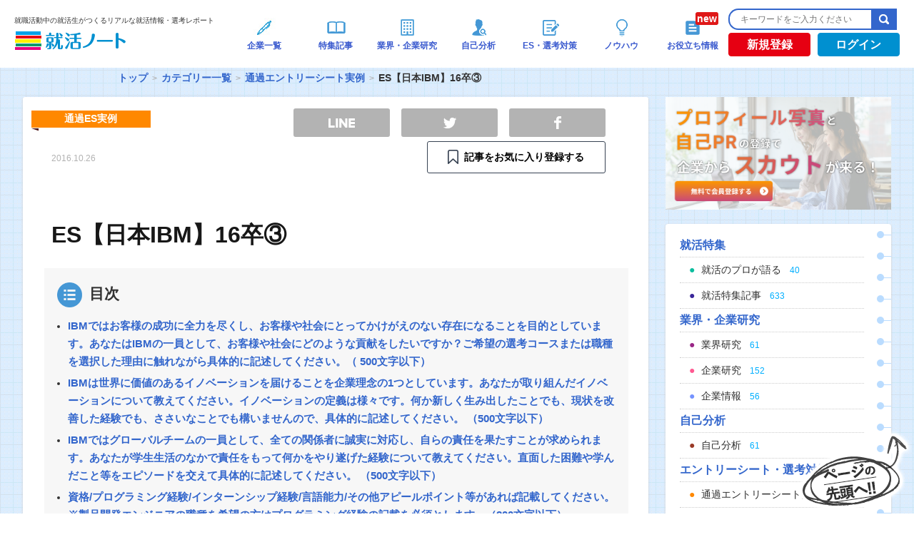

--- FILE ---
content_type: text/html; charset=UTF-8
request_url: https://www.shukatsu-note.com/list-of-category/passing-es/post-26333/
body_size: 16742
content:
<!DOCTYPE html>
<html lang="ja" xmlns="http://www.w3.org/1999/xhtml">
<head>
<meta charset="UTF-8" />
<meta name="viewport" content="width=device-width">
<meta name="google-site-verification" content="Q3YXUgn7XMw-9EzEsDEFnqsJJ0_PgvYQslLlxBG1tKQ" />
<!-- login判定 -->

<link rel="shortcut icon" type="image/vnd.microsoft.icon" href="https://www.shukatsu-note.com/wp-content/themes/shukatsu-note/resources/images/favicon.ico" />
<!--?php get_template_part( 'inlinejs/jquery' ); ?-->
<script src="https://ajax.googleapis.com/ajax/libs/jquery/3.3.1/jquery.min.js"></script>

<!-- Global site tag (gtag.js) - Google Analytics -->
<script async src="https://www.googletagmanager.com/gtag/js?id=G-3KBESTF760"></script>
<script>
  window.dataLayer = window.dataLayer || [];
  function gtag(){dataLayer.push(arguments);}
  gtag('js', new Date());

  gtag('config', 'G-3KBESTF760');
</script>
<!-- Google Tag Manager -->
<script>(function(w,d,s,l,i){w[l]=w[l]||[];w[l].push({'gtm.start':
new Date().getTime(),event:'gtm.js'});var f=d.getElementsByTagName(s)[0],
j=d.createElement(s),dl=l!='dataLayer'?'&l='+l:'';j.async=true;j.src=
'https://www.googletagmanager.com/gtm.js?id='+i+dl;f.parentNode.insertBefore(j,f);
})(window,document,'script','dataLayer','GTM-PDTGT4R');</script>
<!-- End Google Tag Manager -->

<!-- Begin Mieruca Embed Code -->
<script type="text/javascript" id="mierucajs">
window.__fid = window.__fid || [];__fid.push([781277330]);
(function() {
function mieruca(){if(typeof window.__fjsld != "undefined") return; window.__fjsld = 1; var fjs = document.createElement('script'); fjs.type = 'text/javascript'; fjs.async = true; fjs.id = "fjssync"; var timestamp = new Date;fjs.src = ('https:' == document.location.protocol ? 'https' : 'http') + '://hm.mieru-ca.com/service/js/mieruca-hm.js?v='+ timestamp.getTime(); var x = document.getElementsByTagName('script')[0]; x.parentNode.insertBefore(fjs, x); };
setTimeout(mieruca, 500); document.readyState != "complete" ? (window.attachEvent ? window.attachEvent("onload", mieruca) : window.addEventListener("load", mieruca, false)) : mieruca();
})();
</script>
<!-- End Mieruca Embed Code -->
<!-- 2025.04.21 DNS設定追加 -->
<meta name="google-site-verification" content="uVtF0Ebmb65Kf9dw54Q_kqlkqIt4wmIHL6zbx6YNb-8">
<meta name="description" content="IBMではお客様の成功に全力を尽くし、お客様や社会にとってかけがえのない存在になることを目的としています。あなたはIBMの一員として、お客様や社会にどのような貢献をしたいですか？ご希望の選考コースまたは職種を選択した理由に触れながら具体的に記述してください。（ 500文字以下） 私は日本の技術力を活かした開発・製造、新たな製品による市場の活性化に携わり、日本の技術をもっと世の中に送り出したいと思っています。近年では日本の製品よりも、特に中国等の海外の製品が世界中に普及し始めている傾向があります。" />

<!-- WP SiteManager OGP Tags -->
<meta property="og:title" content="ES【日本IBM】16卒③｜就職活動中の就活生がつくるリアルな就活情報・選考レポート| 就活ノート" />
<meta property="og:type" content="article" />
<meta property="og:url" content="https://www.shukatsu-note.com/list-of-category/passing-es/post-26333/" />
<meta property="og:description" content="IBMではお客様の成功に全力を尽くし、お客様や社会にとってかけがえのない存在になることを目的としています。あなたはIBMの一員として、お客様や社会にどのような貢献をしたいですか？ご希望の選考コースまたは職種を選択した理由に触れながら具体的に記述してください。（ 500文字以下） 私は日本の技術力を活かした開発・製造、新たな製品による市場の活性化に携わり、日本の技術をもっと世の中に送り出したいと思っています。近年では日本の製品よりも、特に中国等の海外の製品が世界中に普及し始めている傾向があります。" />
<meta property="og:site_name" content="就活ノート" />

<!-- WP SiteManager Twitter Cards Tags -->
<meta name="twitter:title" content="ES【日本IBM】16卒③｜就職活動中の就活生がつくるリアルな就活情報・選考レポート| 就活ノート" />
<meta name="twitter:url" content="https://www.shukatsu-note.com/list-of-category/passing-es/post-26333/" />
<meta name="twitter:description" content="IBMではお客様の成功に全力を尽くし、お客様や社会にとってかけがえのない存在になることを目的としています。あなたはIBMの一員として、お客様や社会にどのような貢献をしたいですか？ご希望の選考コースまたは職種を選択した理由に触れながら具体的に記述してください。（ 500文字以下） 私は日本の技術力を活かした開発・製造、新たな製品による市場の活性化に携わり、日本の技術をもっと世の中に送り出したいと思っ" />
<meta name="twitter:card" content="summary" />
<meta name="twitter:site" content="@shukatsunote" />
<title>ES【日本IBM】16卒③｜就職活動中の就活生がつくるリアルな就活情報・選考レポート| 就活ノート</title>
<meta name='robots' content='max-image-preview:large' />
<link rel="amphtml" href="https://www.shukatsu-note.com/list-of-category/passing-es/post-26333/amp/" /><meta name="generator" content="AMP for WP 1.0.77.33"/><link rel='dns-prefetch' href='//statics.a8.net' />
<link rel='dns-prefetch' href='//maxcdn.bootstrapcdn.com' />
<link rel='dns-prefetch' href='//s.w.org' />
<link rel='stylesheet' id='wp-block-library-css'  href='https://www.shukatsu-note.com/wp-includes/css/dist/block-library/style.min.css?ver=5.8' type='text/css' media='all' />
<link rel='stylesheet' id='contact-form-7-css'  href='https://www.shukatsu-note.com/wp-content/plugins/contact-form-7/includes/css/styles.css?ver=5.0.3' type='text/css' media='all' />
<link rel='stylesheet' id='company-buzz-marketing-style-css'  href='https://www.shukatsu-note.com/wp-content/plugins/company-buzz-marketing/assets/css/style.css?ver=5.8' type='text/css' media='all' />
<link rel='stylesheet' id='ez-icomoon-css'  href='https://www.shukatsu-note.com/wp-content/plugins/easy-table-of-contents/vendor/icomoon/style.min.css?ver=2.0.17' type='text/css' media='all' />
<link rel='stylesheet' id='ez-toc-css'  href='https://www.shukatsu-note.com/wp-content/plugins/easy-table-of-contents/assets/css/screen.min.css?ver=2.0.17' type='text/css' media='all' />
<style id='ez-toc-inline-css' type='text/css'>
div#ez-toc-container p.ez-toc-title {font-size: 120%;}div#ez-toc-container p.ez-toc-title {font-weight: 500;}div#ez-toc-container ul li {font-size: 95%;}
</style>
<link rel='stylesheet' id='bootstrap-css-css'  href='https://maxcdn.bootstrapcdn.com/bootstrap/3.3.7/css/bootstrap.min.css?ver=20260201' type='text/css' media='all' />
<link rel='stylesheet' id='bootstrap-style-css'  href='https://www.shukatsu-note.com/wp-content/themes/shukatsu-note/resources/css/bootstrap.min.css?ver=20260201' type='text/css' media='all' />
<link rel='stylesheet' id='style-css'  href='https://www.shukatsu-note.com/wp-content/themes/shukatsu-note/resources/css/style.css?ver=20260201' type='text/css' media='all' />
<link rel='stylesheet' id='font_style-css'  href='https://www.shukatsu-note.com/wp-content/themes/shukatsu-note/resources/css/font-style.css?ver=20260201' type='text/css' media='all' />
<script type='text/javascript' src='//statics.a8.net/a8sales/a8sales.js' id='a8-js'></script>
<link rel="https://api.w.org/" href="https://www.shukatsu-note.com/wp-json/" /><link rel="alternate" type="application/json" href="https://www.shukatsu-note.com/wp-json/wp/v2/posts/26333" /><link rel='shortlink' href='https://www.shukatsu-note.com/?p=26333' />
<link rel="alternate" type="application/json+oembed" href="https://www.shukatsu-note.com/wp-json/oembed/1.0/embed?url=https%3A%2F%2Fwww.shukatsu-note.com%2Flist-of-category%2Fpassing-es%2Fpost-26333%2F" />
<link rel="alternate" type="text/xml+oembed" href="https://www.shukatsu-note.com/wp-json/oembed/1.0/embed?url=https%3A%2F%2Fwww.shukatsu-note.com%2Flist-of-category%2Fpassing-es%2Fpost-26333%2F&#038;format=xml" />
<script type="text/javascript">var ajaxurl = "https://www.shukatsu-note.com/wp-admin/admin-ajax.php";</script>    <script type="text/javascript">
        function nxsPostToFav(obj){ obj.preventDefault;
            var k = obj.target.split("-"); var nt = k[0]; var ii = k[1];  var pid = k[2];
            var data = {  action:'nxs_snap_aj', nxsact: 'manPost', nt:nt, id: pid, nid: ii, et_load_builder_modules:1, _wpnonce: '1cfeb6981a'};
            jQuery('#nxsFavNoticeCnt').html('<p> Posting... </p>'); jQuery('#nxsFavNotice').modal({ fadeDuration: 50 });
            jQuery.post('https://www.shukatsu-note.com/wp-admin/admin-ajax.php', data, function(response) { if (response=='') response = 'Message Posted';
                jQuery('#nxsFavNoticeCnt').html('<p> ' + response + '</p>' +'<input type="button"  onclick="jQuery.modal.close();" class="bClose" value="Close" />');
            });
        }
    </script>		<script type="text/javascript">(function(add, cla){window['UserHeatTag']=cla;window[cla]=window[cla]||function(){(window[cla].q=window[cla].q||[]).push(arguments)},window[cla].l=1*new Date();var ul=document.createElement('script');var tag = document.getElementsByTagName('script')[0];ul.async=1;ul.src=add;tag.parentNode.insertBefore(ul,tag);})('//uh.nakanohito.jp/uhj2/uh.js', '_uhtracker');_uhtracker({id:'uhdUIvl1Up'});</script>
		<script type="application/ld+json">
				{
					"@context" : "http://schema.org/",
					"@type":"Article",
					"author": {
						"@type": "Person",
						"name": "shukatsu-note"
						},
					"datePublished":"2015-05-16 13:11:18",
					"headline":"ES【日本IBM】16卒③",
					"publisher": {
					      "@type": "Organization",
					      "name": "株式会社DYM",
					      "logo": {
					        "@type": "ImageObject",
					        "url": "https://s3-ap-northeast-1.amazonaws.com/shukatsu-note-image/wp-content/uploads/2018/04/05163956/logo1.png",
					        "width": 600,
					        "height": 60
					      }
					    },
					"name":"ES【日本IBM】16卒③",
					"description":"私は日本の技術力を活かした開発・製造、新たな製品による市場の活性化に携わり、日本の技術をもっと世の中に送り出したいと思っています。近年では日本の製品よりも、...",
					"image":"https://s3-ap-northeast-1.amazonaws.com/shukatsu-note-image/wp-content/uploads/2018/04/05163956/logo1.png"
				}
			</script><link rel="manifest" href="https://www.shukatsu-note.com/wp-content/plugins/dym-push-notification/manifest.json" /><link rel="canonical" href="https://www.shukatsu-note.com/list-of-category/passing-es/post-26333/" />
<!-- ## NXS/OG ## --><!-- ## NXSOGTAGS ## --><!-- ## NXS/OG ## -->
</head>
<body  id="article" class="post-single post-26333 single-passing-es">
	<!-- Google Tag Manager (noscript) -->
	<noscript><iframe src="https://www.googletagmanager.com/ns.html?id=GTM-PDTGT4R"
	height="0" width="0" style="display:none;visibility:hidden"></iframe></noscript>
	<!-- End Google Tag Manager (noscript) -->
	<div id="fb-root"></div>
	<script src="https://www.shukatsu-note.com/wp-content/themes/shukatsu-note/resources/js/facebook-footer.js"></script>
	<div id="wrapper">
		<div id="header" class="pc">
			<div id="headerInner">
				<div id="headerLogo">

																	<p id="logo"><span class="logo_text">就職活動中の就活生がつくるリアルな就活情報・選考レポート</span><a href="https://www.shukatsu-note.com/"><img src="https://s3-ap-northeast-1.amazonaws.com/shukatsu-note-image/wp-content/uploads/2018/04/05163956/logo1.png" alt="就活ノート" width="158" height="26" /></a></p>
													</div><!-- /#headerLogo -->
		<div class="cbm_headerNav">
			<ul class="cbm_headerNav_items">
				<li class="cbm_headerNav_item cbm_headerNav_item-post cbm_is_active">
					<a class="cbm_headerNav_anchor" href="/list-of-companies/">
						<div class="header-navi-images"><img src="https://s3-ap-northeast-1.amazonaws.com/shukatsu-note-image/wp-content/uploads/2018/04/05164415/global-navi011.png" alt="企業一覧"></div>
						<p class="navi-txt">企業一覧</p>
					</a>
				</li>
				<li class="cbm_headerNav_item cbm_headerNav_item-post cbm_is_active">
					<a class="cbm_headerNav_anchor" href="/list-of-category//#column">
						<div class="header-navi-images"><img src="https://www.shukatsu-note.com/wp-content/themes/shukatsu-note/resources/images/top/icon_tokushu.png" alt="特集記事"></div>
						<p class="navi-txt">特集記事</p>
					</a>
				</li>
				<li class="cbm_headerNav_item cbm_headerNav_item-post cbm_is_active">
					<a class="cbm_headerNav_anchor" href="/list-of-category/#industry-company">
						<div class="header-navi-images"><img src="https://www.shukatsu-note.com/wp-content/themes/shukatsu-note/resources/images/top/icon_kigyoukenkyu.png" alt="業界・企業研究"></div>
						<p class="navi-txt">業界・企業研究</p>
					</a>
				</li>
				<li class="cbm_headerNav_item cbm_headerNav_item-post cbm_is_active">
					<a class="cbm_headerNav_anchor" href="/list-of-category/#self-analysis">
						<div class="header-navi-images"><img src="https://www.shukatsu-note.com/wp-content/themes/shukatsu-note/resources/images/top/icon_jikobunseki.png" alt="自己分析"></div>
						<p class="navi-txt">自己分析</p>
					</a>
				</li>
				<li class="cbm_headerNav_item cbm_headerNav_item-post cbm_is_active">
					<a class="cbm_headerNav_anchor" href="/list-of-category/#report-es">
						<div class="header-navi-images"><img src="https://www.shukatsu-note.com/wp-content/themes/shukatsu-note/resources/images/top/icon_senkoutaisaku.png" alt="ES・選考対策"></div>
						<p class="navi-txt">ES・選考対策</p>
					</a>
				</li>
				<li class="cbm_headerNav_item cbm_headerNav_item-post cbm_is_active">
					<a class="cbm_headerNav_anchor" href="/list-of-category/#knowhow">
						<div class="header-navi-images"><img src="https://www.shukatsu-note.com/wp-content/themes/shukatsu-note/resources/images/top/icon_know-how.png" alt="ノウハウ"></div>
						<p class="navi-txt">ノウハウ</p>
					</a>
				</li>
				<li class="cbm_headerNav_item cbm_headerNav_item-post cbm_is_active">
					<a class="cbm_headerNav_anchor" href="/list-of-category/book">
						<div class="header-navi-images new"><img src="https://www.shukatsu-note.com/wp-content/themes/shukatsu-note/resources/images/top/icon_book.png" alt="お役立ち情報"></div>
						<p class="navi-txt">お役立ち情報</p>
					</a>
				</li>
			</ul>
		</div><!-- /.cbm_headerNav -->
		<div class="headerBtn_search">
			<div class="search">
				<form role="search" method="get" id="searchform" action="https://www.shukatsu-note.com/">
					<input type="text" placeholder="キーワードをご入力ください" id="searchtext" name="s" /><input type="submit" id="searchsubmit" value="検索" />
				</form>
			</div><!-- /#search -->
			<div class="headerBtn">
																					<div id="registration">
						<a href="https://www.shukatsu-note.com/registration/" onclick="cookieURL();">新規登録</a>
					</div><!-- /#login -->
					<div id="login">
						<a href="https://www.shukatsu-note.com/login/" onclick="cookieURL();">ログイン</a>
					</div><!-- /#login -->
							</div><!-- /.headerBtn -->
		</div><!-- /.headerBtn_search -->
	</div><!-- /#headerInner -->
</div><!-- /#header -->

<div id="main-wrapper">
		<div id="breadwrap">
		<ul class="bread_crumb">
	<li class="level-1 top"><a href="https://www.shukatsu-note.com/">トップ</a></li>
	<li class="level-2 sub"><a href="https://www.shukatsu-note.com/list-of-category/">カテゴリー一覧</a></li>
	<li class="level-3 sub"><a href="https://www.shukatsu-note.com/list-of-category/passing-es/">通過エントリーシート実例</a></li>
	<li class="level-4 sub tail current">ES【日本IBM】16卒③</li>
</ul>
	</div>
			<div id="main">
	<style type="text/css">
	/* SNS Share Button */
	@media all {
		.sns-btn {
			list-style: none;
		}

		.sns-url {
			background-color: transparent;
			-webkit-text-decoration-skip: objects;
			color: #231815;
			cursor: pointer;
			text-decoration: none;
		}

		.sns-url:active,
		.sns-url:hover {
			outline-width: 0;
		}

		.fz-p15 {
			font-size: 1.4rem;
		}

		.mb20 {
			margin-bottom: 16px;
		}

		.mb30 {
			margin-bottom: 24px;
		}

		.share-sec .favorite .btn {
			padding: 0.8em 1em;
		}

		.share-sec .favorite .btn-unfavorites .ribbon {
			line-height: 20px;
			/* background-image: url(https://www.shukatsu-note.com/wp-content/themes/shukatsu-note/resources/images/marker-favorite.png); */
			background-image: url(https://www.shukatsu-note.com/wp-content/themes/shukatsu-note/resources/images/marker-ico.png);
			background-size: auto 20px;
			background-position: 0 50%;
			background-repeat: no-repeat;
			color: black;
			font-weight: bold;
		}

		.share-sec .favorite .btn-favorites .ribbon {
			line-height: 20px;
			background-image: url(https://www.shukatsu-note.com/wp-content/themes/shukatsu-note/resources/images/marker-ico.png);
			background-size: auto 20px;
			background-position: 0 50%;
			background-repeat: no-repeat;
			color: black;
			font-weight: bold;
		}

		.share-sec .favorite .primary .ribbon {
			line-height: 20px;
			background-image: url(https://www.shukatsu-note.com/wp-content/themes/shukatsu-note/resources/images/marker-ico.png);
			background-size: auto 20px;
			background-position: 0 50%;
			background-repeat: no-repeat;
			color: black;
			font-weight: bold;
		}

		.share-sec .favorite a:hover .ribbon {
			background-image: url(https://www.shukatsu-note.com/wp-content/themes/shukatsu-note/resources/images/marker-w-ico.png);
			background-repeat: no-repeat;
			color: white;
			font-weight: bold;
		}

		.btn {
			display: inline-block;
			line-height: 1;
			text-align: center;
			border-radius: 3px;
			transition: all 0.3s;
		}

		.btn.primary {
			border: 1px solid #374252;
			background-color: #fff;
		}

		.btn.primary:hover {
			color: #fff;
			border: 1px solid #ED7516;
			/* background-color: #374252; */
			background-color: #ED7516;
		}

		/* @media screen and (min-width: 768px) {
			.sns-btn {
				padding-left: 20px !important;
			}

			.fz-p15 {
				font-size: 1.5rem;
			}

			.mb20 {
				margin-bottom: 20px;
			}

			.mb30 {
				margin-bottom: 30px;
			}
		} */

		.fwb {
			font-weight: bold;
		}

		.infront {
			display: inline-block;
			padding-left: 1.6em;
		}

		.sns-btn {
			display: -webkit-flex;
			display: flex;
			-webkit-justify-content: space-between;
			justify-content: space-between;
			max-width: 450px;
			padding-left: 0;
		}

		.sns-btn li.fb,
		.sns-btn li.tw,
		.sns-btn li.line {
			width: 30%;
			text-indent: -200%;
			white-space: nowrap;
			overflow: hidden;
		}

		.sns-btn li.copy {
			width: 38%;
			text-align: center;
		}

		.sns-btn li a {
			display: block;
			padding: 0.6em 1em;
			border-radius: 3px;
			transition: all 0.3s;
			background-position: 50% 50%;
			box-sizing: border-box;
			background-repeat: no-repeat;
		}

		.sns-btn li.fb a {
			background-color: #315096;
			background-image: url(https://www.shukatsu-note.com/wp-content/themes/shukatsu-note/resources/images/facebook.png);
			background-size: auto 18px;
		}

		.sns-btn li.tw a {
			background-color: #55acee;
			background-image: url(https://www.shukatsu-note.com/wp-content/themes/shukatsu-note/resources/images/twitter.png);
			background-size: auto 15px;
		}

		.sns-btn li.line a {
			background-color: #00c300;
			background-image: url(https://www.shukatsu-note.com/wp-content/themes/shukatsu-note/resources/images/line.png);
			background-size: auto 13px;
		}

		.sns-btn li.copy a {
			color: #fff;
			font-weight: bold;
			background-color: #569eab;
		}

		.sns-btn li.fb.non-color a {
			background-color: #b3b3b3;
		}

		.sns-btn li.tw.non-color a {
			background-color: #b3b3b3;
		}

		.sns-btn li.line.non-color a {
			background-color: #b3b3b3;
		}

		@media screen and (min-width: 960px) {

			.sns-btn li.fb,
			.sns-btn li.tw,
			.sns-btn li.line {
				width: 135px;
			}

			.sns-btn li.copy {
				width: 46%;
			}

			.sns-btn li.fb.non-color a:hover {
				background-color: #315096;
			}

			.sns-btn li.tw.non-color a:hover {
				background-color: #55acee;
			}

			.sns-btn li.line.non-color a:hover {
				background-color: #00c300;
			}
		}
	}
</style>
<div id="primary">
	<article id="content">
		
			<div class="entry-header" itemscope="itemscope" itemtype="http://schema.org/WPHeader" role="banner">
				<div class="cat-ribbon passing-es">
					<p>通過ES実例</p>
				</div>
				<div>
					<!--time datetime="<--?php the_time( 'Y-m-d' ); ?>"><--?php the_time( 'Y.m.d' ); ?></time-->
					<time datetime="2016-10-26">2016.10.26</time>
					<ul class="sns-nav" id="sns-nav-upper">
						<!-- 							<li class="favorite"><a href="https://www.shukatsu-note.com/registration/" class="btn-favorites"></a></li>
												<li class="facebook">
							<div class="fb-like" data-href="https://www.facebook.com/shukatu.note" data-width="70" data-layout="box_count" data-action="like" data-show-faces="false" data-share="false"></div>
						</li>
						<li class="twitter">
							<a class="twitter-share-button" href="https://twitter.com/share" data-lang="ja" data-count="vertical">ツイート</a>
							<script type="text/javascript">
								// <![CDATA[
								! function(d, s, id) {
									var js, fjs = d.getElementsByTagName(s)[0];
									if (!d.getElementById(id)) {
										js = d.createElement(s);
										js.id = id;
										js.src = "//platform.twitter.com/widgets.js";
										fjs.parentNode.insertBefore(js, fjs);
									}
								}(document, "script", "twitter-wjs");
								// ]]&gt;
							</script>
						</li>
						<li class="view"><span>2</span>SCORE</li> -->
						<section class="share-sec mb30" style="margin-top: -27px; width:470px;">
							<ul class="sns-btn wide mb20">
								<li class="line non-color">
									<a class="sns-url" href="http://line.me/R/msg/text/?ES【日本IBM】16卒③%0D%0Ahttps://www.shukatsu-note.com/list-of-category/passing-es/post-26333/" target="_blank">　</a>
								</li>
								<li class="tw non-color">
									<a class="sns-url" href="http://twitter.com/intent/tweet?text=ES【日本IBM】16卒③&url=https://www.shukatsu-note.com/list-of-category/passing-es/post-26333/" target="_blank">　</a>
								</li>
								<li class="fb non-color">
									<a class="sns-url" href="http://www.facebook.com/sharer.php?u=https://www.shukatsu-note.com/list-of-category/passing-es/post-26333/&amp;t=ES【日本IBM】16卒③" target="_blank">　</a>
								</li>
							</ul>
															<div class="favorite-sec mb20">
									<p class="favorite fz-p15 fwb" style="width: 70px; margin: 0 auto;">
										<a id="favorite-lbl" class="btn primary" style="width: 250px;" href="https://www.shukatsu-note.com/registration/">
											<span class="infront ribbon">記事をお気に入り登録する</span>
										</a>
									</p>
								</div>
													</section>
					</ul>
				</div>
				<h1>ES【日本IBM】16卒③</h1>
				<p class="eyecatch-image"></p>
							</div><!-- /. entry-header -->
			<!-- single-test -->

			<div id="toc_title" class="no_bullets">
				<p class="toc_title">目次</p>
				<ul class="toc_list">
					<li class="main-title"><span class="bold"><a href="#sub_title_1">IBMではお客様の成功に全力を尽くし、お客様や社会にとってかけがえのない存在になることを目的としています。あなたはIBMの一員として、お客様や社会にどのような貢献をしたいですか？ご希望の選考コースまたは職種を選択した理由に触れながら具体的に記述してください。（ 500文字以下）</a></span></li><li class="main-title"><span class="bold"><a href="#sub_title_2">IBMは世界に価値のあるイノベーションを届けることを企業理念の1つとしています。あなたが取り組んだイノベーションについて教えてください。イノベーションの定義は様々です。何か新しく生み出したことでも、現状を改善した経験でも、ささいなことでも構いませんので、具体的に記述してください。 （500文字以下）</a></span></li><li class="main-title"><span class="bold"><a href="#sub_title_3">IBMではグローバルチームの一員として、全ての関係者に誠実に対応し、自らの責任を果たすことが求められます。あなたが学生生活のなかで責任をもって何かをやり遂げた経験について教えてください。直面した困難や学んだこと等をエピソードを交えて具体的に記述してください。 （500文字以下）</a></span></li><li class="main-title"><span class="bold"><a href="#sub_title_4">資格/プログラミング経験/インターンシップ経験/言語能力/その他アピールポイント等があれば記載してください。※製品開発エンジニアの職種を希望の方はプログラミング経験の記載を必須とします。（200文字以下）</a></span></li>				</ul>
			</div>


			<div class="entry-content" itemprop="mainContentOfPage" itemscope itemtype="http://schema.org/WebPageElement">
															<h2 class="entry-content-title" id="sub_title_1">
							IBMではお客様の成功に全力を尽くし、お客様や社会にとってかけがえのない存在になることを目的としています。あなたはIBMの一員として、お客様や社会にどのような貢献をしたいですか？ご希望の選考コースまたは職種を選択した理由に触れながら具体的に記述してください。（ 500文字以下）						</h2>
										<p>私は日本の技術力を活かした開発・製造、新たな製品による市場の活性化に携わり、日本の技術をもっと世の中に送り出したいと思っています。近年では日本の製品よりも、特に中国等の海外の製品が世界中に普及し始めている傾向があります。これは日本の技術力不足ではなく、企画力・営業力等の「技術を使う力」の方が不足していると考えています。確かに日本の技術は町工場から大企業まで優れた点が多く存在しますが、その使い方は技術力とは全く異なる別の力であり、この力は技術力と並んで非常に重要な力です。私はこの日本製品の衰退問題を解決する方法を考える中で、技術を使う力を担っているのがコンサルタント業務であることを知り、初めのうちは、技術者として働くことを通じて目標を達成しようと考えていましたが、コンサルタントの立場の方が自分の目的に適していると考えるようになりました。数多くの貴社の業務の中でも、開発や製造に関する業務に携わ</p>
				<div class="single-bannerWrap">
					<a class="single-bannerLink" href="https://www.shukatsu-note.com/registration/">
						<img class="single-banner" src="https://s3-ap-northeast-1.amazonaws.com/shukatsu-note-image/wp-content/uploads/2021/11/30180800/fe13b8d8e6498dbb8cfdb557b3d1da4e.jpeg" onclick="ga('send','event','banner','click','single-bottom1', 1);" alt="">
					</a>
					<a class="single-bannerLink" href="https://www.shukatsu-note.com/registration/">
						<img class="single-banner" src="https://s3-ap-northeast-1.amazonaws.com/shukatsu-note-image/wp-content/uploads/2021/11/30180802/491b898c72c146266e851ad039c4b61a.jpeg" onclick="ga('send','event','banner','click','single-bottom2', 1);" alt="">
					</a>
				</div>
									<div class="single-registration-link">
						<a href="https://www.shukatsu-note.com/registration/?from_somewhere=limited_article" onClick="cookieURL();">無料登録して記事の続きを見る</a>
					</div>
							</div><!-- /. entry-content -->

			<div class="entry-footer">
								<div id="post-author">
					<div class="faceIcon">
													<img src="https://s3-ap-northeast-1.amazonaws.com/shukatsu-note-image/wp-content/uploads/2014/11/31212142/writer_thumbnail-120x120.png" alt="鈴木くん" width="72" height="72" />
												<div>
							<span>by</span><a id="post-author-link" href="https://www.shukatsu-note.com/author/10496/">鈴木くん</a>
						</div>
					</div>
					<!-- <ul class="sns-nav" id="sns-nav-lower">
													<li class="favorite"><a href="https://www.shukatsu-note.com/registration/" class="btn-favorites"></a></li>
												<li class="facebook">
							<div class="fb-like" data-href="https://www.facebook.com/shukatu.note" data-width="70" data-layout="box_count" data-action="like" data-show-faces="false" data-share="false"></div>
						</li>
						<li class="twitter">
							<a class="twitter-share-button" href="https://twitter.com/share" data-lang="ja" data-count="vertical">ツイート</a><br />
						</li>
						<li class="twitter">
							<a class="twitter-share" href="https://twitter.com/intent/tweet?text=ES【日本IBM】16卒③&url=https://www.shukatsu-note.com/list-of-category/passing-es/post-26333/" data-lang="ja">ツイート</a><br />
						</li>
						<li class="view"><span>2</span>SCORE</li>
					</ul> -->

					<section class="share-sec mb30">
						<ul class="sns-btn wide mb20">
							<li class="line non-color">
								<a class="sns-url" href="http://line.me/R/msg/text/?ES【日本IBM】16卒③%0D%0Ahttps://www.shukatsu-note.com/list-of-category/passing-es/post-26333/" target="_blank">LINE</a>
							</li>
							<li class="tw non-color">
								<a class="sns-url" href="http://twitter.com/intent/tweet?text=ES【日本IBM】16卒③&url=https://www.shukatsu-note.com/list-of-category/passing-es/post-26333/" target="_blank">TWEET</a>
							</li>
							<li class="fb non-color">
								<a class="sns-url" href="http://www.facebook.com/sharer.php?u=https://www.shukatsu-note.com/list-of-category/passing-es/post-26333/&amp;t=ES【日本IBM】16卒③" target="_blank">SHARE</a>
							</li>
						</ul>
													<div class="favorite-sec mb20">
								<p class="favorite fz-p15 fwb" style="margin: 0 auto;">
									<a id="favorite-lbl" class="btn primary" style="width: 250px;" href="https://www.shukatsu-note.com/registration/">
										<span class="infront ribbon">記事をお気に入り登録する</span>
									</a>
								</p>
							</div>
											</section>
				</div>
			</div><!-- /. entry-footer -->
		
	</article><!-- /# content -->


	
			<div id="sameList-category">
			<h3>この記事と同じカテゴリの記事</h3>
			<div class="sameList">
				<ul id="sameList-category-list">
											<li class="prev">
							<a href="https://www.shukatsu-note.com/list-of-category/passing-es/post-26330/">
																	<p class="image-icon"><img src="https://www.shukatsu-note.com/wp-content/themes/shukatsu-note/resources/images/default/writer_thumb.png" ></p>
																<div>
									<time datetime="2015-05-16">2015.05.16</time>
									<h4>ES【Microsoft】16卒</h4>
								</div>
							</a>
						</li>
																<li class="next">
							<a href="https://www.shukatsu-note.com/list-of-category/passing-es/post-26336/">
																	<p class="image-icon"><img src="https://www.shukatsu-note.com/wp-content/themes/shukatsu-note/resources/images/default/writer_thumb.png" ></p>
																<div>
									<time datetime="2015-05-16">2015.05.16</time>
									<h4>ES【野村総合研究所】16卒⑤</h4>
								</div>
							</a>
						</li>
									</ul>
			</div>
		</div>
			</div><!-- /#primary -->
			<div id="secondary">
								<div class="pr-list">
					<div class="banner-box"><p><a href="https://dymscout.jp/register" target="_blank"  title="23 スカウト" ><img width="800" height="400" src="https://s3-ap-northeast-1.amazonaws.com/shukatsu-note-image/wp-content/uploads/2021/12/21173748/9e7dad9424f825ed3ee45b1845becf9d.png" class="ps_side_banner_widget" alt="" loading="lazy" /></a></p></div><!-- banner-box -->				</div><!-- /#pr-list -->
								<div id="global-nav">
														<h3>就活特集</h3>
					<ul>
						<li class="recruiter-answer"><a href="https://www.shukatsu-note.com/list-of-category/recruiter-answer/"><span class="li-name">就活のプロが語る</span><span class="count">40</span></a></li>
						<li class="column"><a href="https://www.shukatsu-note.com/list-of-category/column/"><span class="li-name">就活特集記事</span><span class="count">633</span></a></li>
					</ul>
													<h3>業界・企業研究</h3>
					<ul>
											<li class="industry"><a href="https://www.shukatsu-note.com/list-of-category/industry/"><span class="li-name">業界研究</span><span class="count">61</span></a></li>
																<li class="company"><a href="https://www.shukatsu-note.com/list-of-category/company/"><span class="li-name">企業研究</span><span class="count">152</span></a></li>
																<li class="enterprise_profile"><a href="https://www.shukatsu-note.com/list-of-category/enterprise_profile/"><span class="li-name">企業情報</span><span class="count">56</span></a></li>
										</ul>
													<h3>自己分析</h3>
					<ul>
											<li class="self-analysis"><a href="https://www.shukatsu-note.com/list-of-category/self-analysis/"><span class="li-name">自己分析</span><span class="count">61</span></a></li>
										</ul>
													<h3>エントリーシート・選考対策</h3>
					<ul>
											<li class="passing-es"><a href="https://www.shukatsu-note.com/list-of-category/passing-es/"><span class="li-name">通過エントリーシート実例</span><span class="count">2233</span></a></li>
																<li class="report"><a href="https://www.shukatsu-note.com/list-of-category/report/"><span class="li-name">リアルな選考情報・体験談</span><span class="count">1446</span></a></li>
																<li class="resume"><a href="https://www.shukatsu-note.com/list-of-category/resume/"><span class="li-name">エントリーシートの書き方</span><span class="count">154</span></a></li>
																<li class="interviewing"><a href="https://www.shukatsu-note.com/list-of-category/interviewing/"><span class="li-name">面接対策</span><span class="count">215</span></a></li>
																<li class="discussion"><a href="https://www.shukatsu-note.com/list-of-category/discussion/"><span class="li-name">グループワーク・<br>ディスカッション対策</span><span class="count">32</span></a></li>
																<li class="web-test"><a href="https://www.shukatsu-note.com/list-of-category/web-test/"><span class="li-name">Webテスト対策</span><span class="count">133</span></a></li>
										</ul>
														<h3>就活ノウハウ</h3>
					<ul>
											<li class="flow"><a href="https://www.shukatsu-note.com/list-of-category/flow/"><span class="li-name">就活の流れ</span><span class="count">25</span></a></li>
																<li class="knowledge"><a href="https://www.shukatsu-note.com/list-of-category/shukatsu-mana/"><span class="li-name">就活の心得・マナー</span><span class="count">131</span></a></li>
																<li class="ob-visit"><a href="https://www.shukatsu-note.com/list-of-category/ob-visit/"><span class="li-name">OB/OG訪問</span><span class="count">20</span></a></li>
																<li class="internship"><a href="https://www.shukatsu-note.com/list-of-category/internship/"><span class="li-name">インターンシップ</span><span class="count">52</span></a></li>
										</ul>
													<h3>ツール</h3>
					<ul>
											<li class="glossary"><a href="https://www.shukatsu-note.com/list-of-category/glossary/"><span class="li-name">就活用語集</span><span class="count">24</span></a></li>
															</ul>
								</div><!-- /#global-nav -->
								<div id="new-entry-nav">
					<a href="https://www.shukatsu-note.com/registration/" onclick="cookieURL();"><img src="https://www.shukatsu-note.com/wp-content/themes/shukatsu-note/resources/images/registration-btn.png" alt="新規会員登録はこちら" width="300" height="120" /></a>
				</div>
							<div id="weekly-ranking">
					<h3>就活ノート週間ランキング</h3>
					<ul id="weekly-ranking-list">
												<li class="rank1">
							<a href="https://www.shukatsu-note.com/list-of-category/interviewing/post-25688/">
																<p class="image-icon"><img width="80" height="80" src="https://s3-ap-northeast-1.amazonaws.com/shukatsu-note-image/wp-content/uploads/2020/04/21204439/OSK201102250032_re-80x80.jpg" class="attachment-writer_thumb size-writer_thumb wp-post-image" alt="【通過率50％】最終面接で「落ちる学生」「採用される学生」" loading="lazy" title="【通過率50％】最終面接で「落ちる学生」「採用される学生」" srcset="https://s3-ap-northeast-1.amazonaws.com/shukatsu-note-image/wp-content/uploads/2020/04/21204439/OSK201102250032_re-80x80.jpg 80w, https://s3-ap-northeast-1.amazonaws.com/shukatsu-note-image/wp-content/uploads/2020/04/21204439/OSK201102250032_re-120x120.jpg 120w" sizes="(max-width: 80px) 100vw, 80px" /></p>
																<div>
									<p class="view-text">SCORE:1144</p>
									<a class="cat" href="https://www.shukatsu-note.com/list-of-category/interviewing/">面接対策</a>									<h4><a href="https://www.shukatsu-note.com/list-of-category/interviewing/post-25688/">【通過率50％】最終面接で「落ちる学生」「採用される学生」</a></h4>
								</div>
							</a>
						</li>
												<li class="rank2">
							<a href="https://www.shukatsu-note.com/list-of-category/column/post-40249/">
																<p class="image-icon"><img width="80" height="80" src="https://s3-ap-northeast-1.amazonaws.com/shukatsu-note-image/wp-content/uploads/2020/03/26133327/iCM713FDLqNk_re-80x80.jpg" class="attachment-writer_thumb size-writer_thumb wp-post-image" alt="意外と知らない！「実は上場していない有名企業32社」" loading="lazy" title="意外と知らない！「実は上場していない有名企業32社」" srcset="https://s3-ap-northeast-1.amazonaws.com/shukatsu-note-image/wp-content/uploads/2020/03/26133327/iCM713FDLqNk_re-80x80.jpg 80w, https://s3-ap-northeast-1.amazonaws.com/shukatsu-note-image/wp-content/uploads/2020/03/26133327/iCM713FDLqNk_re-120x120.jpg 120w" sizes="(max-width: 80px) 100vw, 80px" /></p>
																<div>
									<p class="view-text">SCORE:1091</p>
									<a class="cat" href="https://www.shukatsu-note.com/list-of-category/column/">就活特集記事</a>									<h4><a href="https://www.shukatsu-note.com/list-of-category/column/post-40249/">意外と知らない！「実は上場していない有名企業32社」</a></h4>
								</div>
							</a>
						</li>
												<li class="rank3">
							<a href="https://www.shukatsu-note.com/list-of-category/column/post-57639/">
																<p class="image-icon"><img width="80" height="80" src="https://s3-ap-northeast-1.amazonaws.com/shukatsu-note-image/wp-content/uploads/2020/04/21204524/pixta_27106459_S_re-620x465-80x80.jpg" class="attachment-writer_thumb size-writer_thumb wp-post-image" alt="【就活生服装編】「平服でお越しください」と言われた時、どんな格好をするべき？" loading="lazy" title="【就活生服装編】「平服でお越しください」と言われた時、どんな格好をするべき？" srcset="https://s3-ap-northeast-1.amazonaws.com/shukatsu-note-image/wp-content/uploads/2020/04/21204524/pixta_27106459_S_re-620x465-80x80.jpg 80w, https://s3-ap-northeast-1.amazonaws.com/shukatsu-note-image/wp-content/uploads/2020/04/21204524/pixta_27106459_S_re-620x465-120x120.jpg 120w" sizes="(max-width: 80px) 100vw, 80px" /></p>
																<div>
									<p class="view-text">SCORE:517</p>
									<a class="cat" href="https://www.shukatsu-note.com/list-of-category/column/">就活特集記事</a>									<h4><a href="https://www.shukatsu-note.com/list-of-category/column/post-57639/">【就活生服装編】「平服でお越しください」と言われた時、どんな格好をするべき？</a></h4>
								</div>
							</a>
						</li>
												<li class="rank4">
							<a href="https://www.shukatsu-note.com/list-of-category/report/post-55441/">
																<p class="image-icon"><img width="80" height="80" src="https://s3-ap-northeast-1.amazonaws.com/shukatsu-note-image/wp-content/uploads/2020/04/21204524/pixta_27106459_S_re-620x465-80x80.jpg" class="attachment-writer_thumb size-writer_thumb wp-post-image" alt="就活ノートの作り方" loading="lazy" title="就活ノートの作り方" srcset="https://s3-ap-northeast-1.amazonaws.com/shukatsu-note-image/wp-content/uploads/2020/04/21204524/pixta_27106459_S_re-620x465-80x80.jpg 80w, https://s3-ap-northeast-1.amazonaws.com/shukatsu-note-image/wp-content/uploads/2020/04/21204524/pixta_27106459_S_re-620x465-120x120.jpg 120w" sizes="(max-width: 80px) 100vw, 80px" /></p>
																<div>
									<p class="view-text">SCORE:404</p>
									<a class="cat" href="https://www.shukatsu-note.com/list-of-category/report/">リアルな選考情報・体験談</a>									<h4><a href="https://www.shukatsu-note.com/list-of-category/report/post-55441/">就活ノートの作り方</a></h4>
								</div>
							</a>
						</li>
												<li class="rank5">
							<a href="https://www.shukatsu-note.com/list-of-category/column/post-50466/">
																<p class="image-icon"><img src="https://www.shukatsu-note.com/wp-content/themes/shukatsu-note/resources/images/default/writer_thumb.png" ></p>
																<div>
									<p class="view-text">SCORE:387</p>
									<a class="cat" href="https://www.shukatsu-note.com/list-of-category/column/">就活特集記事</a>									<h4><a href="https://www.shukatsu-note.com/list-of-category/column/post-50466/">実際にあった！マイクロソフト・グーグル・アップルの入社試験問題が面白い【回答例付き】</a></h4>
								</div>
							</a>
						</li>
												<li class="rank6">
							<a href="https://www.shukatsu-note.com/list-of-category/report/post-46874-2/">
																<p class="image-icon"><img width="80" height="80" src="https://s3-ap-northeast-1.amazonaws.com/shukatsu-note-image/wp-content/uploads/2020/03/26135825/SEP_355215221321_TP_V_re-80x80.jpg" class="attachment-writer_thumb size-writer_thumb wp-post-image" alt="顔採用って本当にあるの！？" loading="lazy" title="顔採用って本当にあるの！？" srcset="https://s3-ap-northeast-1.amazonaws.com/shukatsu-note-image/wp-content/uploads/2020/03/26135825/SEP_355215221321_TP_V_re-80x80.jpg 80w, https://s3-ap-northeast-1.amazonaws.com/shukatsu-note-image/wp-content/uploads/2020/03/26135825/SEP_355215221321_TP_V_re-120x120.jpg 120w" sizes="(max-width: 80px) 100vw, 80px" /></p>
																<div>
									<p class="view-text">SCORE:292</p>
									<a class="cat" href="https://www.shukatsu-note.com/list-of-category/report/">リアルな選考情報・体験談</a>									<h4><a href="https://www.shukatsu-note.com/list-of-category/report/post-46874-2/">顔採用って本当にあるの！？</a></h4>
								</div>
							</a>
						</li>
												<li class="rank7">
							<a href="https://www.shukatsu-note.com/list-of-category/column/post-45639/">
																<p class="image-icon"><img width="80" height="80" src="https://s3-ap-northeast-1.amazonaws.com/shukatsu-note-image/wp-content/uploads/2020/04/21204419/GrogWatch-Parents-right-to-say-no_re-620x325-80x80.jpg" class="attachment-writer_thumb size-writer_thumb wp-post-image" alt="【要注意】推薦書を提出したら内定辞退はできない！？" loading="lazy" title="【要注意】推薦書を提出したら内定辞退はできない！？" srcset="https://s3-ap-northeast-1.amazonaws.com/shukatsu-note-image/wp-content/uploads/2020/04/21204419/GrogWatch-Parents-right-to-say-no_re-620x325-80x80.jpg 80w, https://s3-ap-northeast-1.amazonaws.com/shukatsu-note-image/wp-content/uploads/2020/04/21204419/GrogWatch-Parents-right-to-say-no_re-620x325-120x120.jpg 120w" sizes="(max-width: 80px) 100vw, 80px" /></p>
																<div>
									<p class="view-text">SCORE:235</p>
									<a class="cat" href="https://www.shukatsu-note.com/list-of-category/column/">就活特集記事</a>									<h4><a href="https://www.shukatsu-note.com/list-of-category/column/post-45639/">【要注意】推薦書を提出したら内定辞退はできない！？</a></h4>
								</div>
							</a>
						</li>
												<li class="rank8">
							<a href="https://www.shukatsu-note.com/list-of-category/column/post-27435/">
																<p class="image-icon"><img width="80" height="80" src="https://s3-ap-northeast-1.amazonaws.com/shukatsu-note-image/wp-content/uploads/2020/04/21204725/taiiku_re-80x80.jpg" class="attachment-writer_thumb size-writer_thumb wp-post-image" alt="【これじゃ落ちるよ！】私服OK面接に現れたトンデモ就活生" loading="lazy" title="【これじゃ落ちるよ！】私服OK面接に現れたトンデモ就活生" srcset="https://s3-ap-northeast-1.amazonaws.com/shukatsu-note-image/wp-content/uploads/2020/04/21204725/taiiku_re-80x80.jpg 80w, https://s3-ap-northeast-1.amazonaws.com/shukatsu-note-image/wp-content/uploads/2020/04/21204725/taiiku_re-120x120.jpg 120w" sizes="(max-width: 80px) 100vw, 80px" /></p>
																<div>
									<p class="view-text">SCORE:175</p>
									<a class="cat" href="https://www.shukatsu-note.com/list-of-category/column/">就活特集記事</a>									<h4><a href="https://www.shukatsu-note.com/list-of-category/column/post-27435/">【これじゃ落ちるよ！】私服OK面接に現れたトンデモ就活生</a></h4>
								</div>
							</a>
						</li>
												<li class="rank9">
							<a href="https://www.shukatsu-note.com/list-of-category/self-analysis/post-39795/">
																<p class="image-icon"><img width="80" height="80" src="https://s3-ap-northeast-1.amazonaws.com/shukatsu-note-image/wp-content/uploads/2020/03/26135823/o0480036012496782120_re-80x80.jpg" class="attachment-writer_thumb size-writer_thumb wp-post-image" alt="【SWOT分析がまじで使える】就活で自分を売り込むための自己SWOT分析！" loading="lazy" title="【SWOT分析がまじで使える】就活で自分を売り込むための自己SWOT分析！" srcset="https://s3-ap-northeast-1.amazonaws.com/shukatsu-note-image/wp-content/uploads/2020/03/26135823/o0480036012496782120_re-80x80.jpg 80w, https://s3-ap-northeast-1.amazonaws.com/shukatsu-note-image/wp-content/uploads/2020/03/26135823/o0480036012496782120_re-120x120.jpg 120w" sizes="(max-width: 80px) 100vw, 80px" /></p>
																<div>
									<p class="view-text">SCORE:159</p>
									<a class="cat" href="https://www.shukatsu-note.com/list-of-category/self-analysis/">自己分析</a>									<h4><a href="https://www.shukatsu-note.com/list-of-category/self-analysis/post-39795/">【SWOT分析がまじで使える】就活で自分を売り込むための自己SWOT分析！</a></h4>
								</div>
							</a>
						</li>
												<li class="rank10">
							<a href="https://www.shukatsu-note.com/list-of-category/report/post-61410-2/">
																<p class="image-icon"><img width="80" height="80" src="https://s3-ap-northeast-1.amazonaws.com/shukatsu-note-image/wp-content/uploads/2018/01/24165635/pixta_30694872_M-80x80.jpg" class="attachment-writer_thumb size-writer_thumb wp-post-image" alt="これには面接官もたまらず吹いた!?「面接」で飛び出た爆笑エピソードをネット上から集めました。" loading="lazy" title="これには面接官もたまらず吹いた!?「面接」で飛び出た爆笑エピソードをネット上から集めました。" srcset="https://s3-ap-northeast-1.amazonaws.com/shukatsu-note-image/wp-content/uploads/2018/01/24165635/pixta_30694872_M-80x80.jpg 80w, https://s3-ap-northeast-1.amazonaws.com/shukatsu-note-image/wp-content/uploads/2018/01/24165635/pixta_30694872_M-120x120.jpg 120w" sizes="(max-width: 80px) 100vw, 80px" /></p>
																<div>
									<p class="view-text">SCORE:158</p>
									<a class="cat" href="https://www.shukatsu-note.com/list-of-category/report/">リアルな選考情報・体験談</a>									<h4><a href="https://www.shukatsu-note.com/list-of-category/report/post-61410-2/">これには面接官もたまらず吹いた!?「面接」で飛び出た爆笑エピソードをネット上から集めました。</a></h4>
								</div>
							</a>
						</li>
											</ul>
				</div><!-- /#weekly-ranking -->
										<div class="pr-list">
					<div class="banner-box"><p><a href="https://www.shukatsu-note.com/subscription/" title="12769389_690851141052375_2147071439_n" ><img width="1075" height="400" src="https://s3-ap-northeast-1.amazonaws.com/shukatsu-note-image/wp-content/uploads/2020/03/23140925/banner_writer.jpg" class="ps_side_banner_widget" alt="ライター募集" loading="lazy" srcset="https://s3-ap-northeast-1.amazonaws.com/shukatsu-note-image/wp-content/uploads/2020/03/23140925/banner_writer.jpg 1075w, https://s3-ap-northeast-1.amazonaws.com/shukatsu-note-image/wp-content/uploads/2020/03/23140925/banner_writer-300x112.jpg 300w, https://s3-ap-northeast-1.amazonaws.com/shukatsu-note-image/wp-content/uploads/2020/03/23140925/banner_writer-768x286.jpg 768w, https://s3-ap-northeast-1.amazonaws.com/shukatsu-note-image/wp-content/uploads/2020/03/23140925/banner_writer-620x231.jpg 620w" sizes="(max-width: 1075px) 100vw, 1075px" /></a></p></div><!-- banner-box --><div class="banner-box"><p><a href="https://event.meetscompany.jp/session/25547/" title="23卒_大人気就活イベントバナー" ><img width="795" height="296" src="https://s3-ap-northeast-1.amazonaws.com/shukatsu-note-image/wp-content/uploads/2021/10/29144254/Untitled.png" class="ps_side_banner_widget" alt="ミーツカンパニー" loading="lazy" /></a></p></div><!-- banner-box --><div class="banner-box"><p><a href="https://www.netdego.jp/?utm_campaign=web&amp;utm_medium=website&amp;utm_source=shukatsunote" title="%e5%9b%b31-1"  rel="nofollow" ><img width="1075" height="400" src="https://s3-ap-northeast-1.amazonaws.com/shukatsu-note-image/wp-content/uploads/2020/03/23140923/banner_naitei.jpg" class="ps_side_banner_widget" alt="ねっとで合説" loading="lazy" srcset="https://s3-ap-northeast-1.amazonaws.com/shukatsu-note-image/wp-content/uploads/2020/03/23140923/banner_naitei.jpg 1075w, https://s3-ap-northeast-1.amazonaws.com/shukatsu-note-image/wp-content/uploads/2020/03/23140923/banner_naitei-300x112.jpg 300w, https://s3-ap-northeast-1.amazonaws.com/shukatsu-note-image/wp-content/uploads/2020/03/23140923/banner_naitei-768x286.jpg 768w, https://s3-ap-northeast-1.amazonaws.com/shukatsu-note-image/wp-content/uploads/2020/03/23140923/banner_naitei-620x231.jpg 620w" sizes="(max-width: 1075px) 100vw, 1075px" /></a></p></div><!-- banner-box -->				</div><!-- /#pr-list -->
										<div id="pick-up">
					<h3>就活ノートPick Up</h3>
					<ul id="pick-up-list">
												<li>
							<a href="https://www.shukatsu-note.com/list-of-category/report/post-55441/">
								<p class="image-icon">
																<img width="80" height="80" src="https://s3-ap-northeast-1.amazonaws.com/shukatsu-note-image/wp-content/uploads/2020/04/21204524/pixta_27106459_S_re-620x465-80x80.jpg" class="attachment-writer_thumb size-writer_thumb wp-post-image" alt="就活ノートの作り方" loading="lazy" title="就活ノートの作り方" srcset="https://s3-ap-northeast-1.amazonaws.com/shukatsu-note-image/wp-content/uploads/2020/04/21204524/pixta_27106459_S_re-620x465-80x80.jpg 80w, https://s3-ap-northeast-1.amazonaws.com/shukatsu-note-image/wp-content/uploads/2020/04/21204524/pixta_27106459_S_re-620x465-120x120.jpg 120w" sizes="(max-width: 80px) 100vw, 80px" /></p>
																<div class="pick-up-right">
									<!-- <div class="pick-up-flex"> -->
									<time datetime="2017-06-25">2017.06.25</time>
									<a class="cat" href="https://www.shukatsu-note.com/list-of-category/report/">リアルな選考情報・体験談</a>										<!-- </div> -->
									<h4><a href="https://www.shukatsu-note.com/list-of-category/report/post-55441/">就活ノートの作り方</a></h4>
									<!-- <p class="post-excerpt">就活を始める時にまず必要なのが就活ノートです！

合同説明会やOB訪問・企業説明会・グループディスカッション・面接、どんなときにも持ち物として必ず記載されているのが「筆記用具」です。

メモや記録を振り返る際に就活ノートは就活生に取って必要不可欠なアイテムなのです。

今回は必要不可欠な就活ノートが何故必要なのか、内定を獲得出来る就活ノートとは一体どのようなものなのか、そしてその就活ノートの作り方までお伝えします。</p> -->
								</div>
							</a>
						</li>
											<li>
							<a href="https://www.shukatsu-note.com/list-of-category/column/post-9859/">
								<p class="image-icon">
																<img width="80" height="80" src="https://s3-ap-northeast-1.amazonaws.com/shukatsu-note-image/wp-content/uploads/2020/03/26132735/terebi_re-80x80.jpg" class="attachment-writer_thumb size-writer_thumb wp-post-image" alt="コネ0の僕がテレビ局の内定を貰うまで" loading="lazy" title="コネ0の僕がテレビ局の内定を貰うまで" srcset="https://s3-ap-northeast-1.amazonaws.com/shukatsu-note-image/wp-content/uploads/2020/03/26132735/terebi_re-80x80.jpg 80w, https://s3-ap-northeast-1.amazonaws.com/shukatsu-note-image/wp-content/uploads/2020/03/26132735/terebi_re-120x120.jpg 120w" sizes="(max-width: 80px) 100vw, 80px" /></p>
																<div class="pick-up-right">
									<!-- <div class="pick-up-flex"> -->
									<time datetime="2018-02-19">2018.02.19</time>
									<a class="cat" href="https://www.shukatsu-note.com/list-of-category/column/">就活特集記事</a>										<!-- </div> -->
									<h4><a href="https://www.shukatsu-note.com/list-of-category/column/post-9859/">コネ0の僕がテレビ局の内定を貰うまで</a></h4>
									<!-- <p class="post-excerpt">こんにちは。
　
　
私立大学４年のタカシと言います。もちろん仮名です。
本名はタカシとはかけ離れた名前です。どっちかというとタロウ寄りです。
　
　
今日は何の話をしようかというと、
今就活をしていらっしゃる19卒学生の方向けに、ちょっと僕の体験記を話そうと思います。
　
　
僕は皆さんもご存知の、某キー局の内定を頂きました。
卒業さえできれば(これが意外と難しい)、４月からそちらの会社でお世話になる予定です。
　
　
さて、19卒学生の皆さんは「テレビ局」にどういったイメージを持っているでしょうか？
一応、年収ランキングやら人気ランキングやらでどのテレビ局もよく上位にランクインしているのを見かけるので、きっと学生からの人気は高いのではなかろうかと思います。
　
　
では、そんなテレビ局の内定を取れる人はどういう人なのでしょうか？
ここで一番返ってきそうな答えが、そう、
　　
　
　
「コネ」
　
　
　
ですね。
　
　
コネに関して、詳しくはこちらの記事<a href="https://www.shukatsu-note.com/category/recruiter-answer/post-8552/" title="「資格は就活に有利か？」" target="_blank">「資格は就活に有利か？」</a>をご参照頂きたいのですが、簡単に言えば主に親などの親族のツテを使って通常の選考フローとは別のルートで採用される、いわば「特別枠」みたいなものです。
特にテレビ局の就活においては、その仕事の性質上(スポンサー企業との関係などですね)コネの有無が取り糺されることが多いですね。
　
　
そんな中で、僕は幸運なことにコネ0（ましてサークルもゼミもまともにやっていなかった）にも関わらず、複数のテレビ局から内定を頂きました。
もしどう業界を志望されている19卒学生の方がいらっしゃったら、是非僕の体験談を参考にしてください。
　
　</p> -->
								</div>
							</a>
						</li>
											<li>
							<a href="https://www.shukatsu-note.com/list-of-category/report/post-61410-2/">
								<p class="image-icon">
																<img width="80" height="80" src="https://s3-ap-northeast-1.amazonaws.com/shukatsu-note-image/wp-content/uploads/2018/01/24165635/pixta_30694872_M-80x80.jpg" class="attachment-writer_thumb size-writer_thumb wp-post-image" alt="これには面接官もたまらず吹いた!?「面接」で飛び出た爆笑エピソードをネット上から集めました。" loading="lazy" title="これには面接官もたまらず吹いた!?「面接」で飛び出た爆笑エピソードをネット上から集めました。" srcset="https://s3-ap-northeast-1.amazonaws.com/shukatsu-note-image/wp-content/uploads/2018/01/24165635/pixta_30694872_M-80x80.jpg 80w, https://s3-ap-northeast-1.amazonaws.com/shukatsu-note-image/wp-content/uploads/2018/01/24165635/pixta_30694872_M-120x120.jpg 120w" sizes="(max-width: 80px) 100vw, 80px" /></p>
																<div class="pick-up-right">
									<!-- <div class="pick-up-flex"> -->
									<time datetime="2018-01-31">2018.01.31</time>
									<a class="cat" href="https://www.shukatsu-note.com/list-of-category/report/">リアルな選考情報・体験談</a>										<!-- </div> -->
									<h4><a href="https://www.shukatsu-note.com/list-of-category/report/post-61410-2/">これには面接官もたまらず吹いた!?「面接」で飛び出た爆笑エピソードをネット上から集めました。</a></h4>
									<!-- <p class="post-excerpt">就活での面接は、質問の意図を汲み取って適切に話せるか、マナーがなっているかを見られる場面です。一方で印象に残ることが言えれば、覚えてもらえる可能性が上がり内定がもらえるなんてことも。先輩就活生にもその考えからか、緊張からかとんでもない爆笑エピソードを残している方がたくさんいます。</p> -->
								</div>
							</a>
						</li>
											<li>
							<a href="https://www.shukatsu-note.com/list-of-category/column/post-27435/">
								<p class="image-icon">
																<img width="80" height="80" src="https://s3-ap-northeast-1.amazonaws.com/shukatsu-note-image/wp-content/uploads/2020/04/21204725/taiiku_re-80x80.jpg" class="attachment-writer_thumb size-writer_thumb wp-post-image" alt="【これじゃ落ちるよ！】私服OK面接に現れたトンデモ就活生" loading="lazy" title="【これじゃ落ちるよ！】私服OK面接に現れたトンデモ就活生" srcset="https://s3-ap-northeast-1.amazonaws.com/shukatsu-note-image/wp-content/uploads/2020/04/21204725/taiiku_re-80x80.jpg 80w, https://s3-ap-northeast-1.amazonaws.com/shukatsu-note-image/wp-content/uploads/2020/04/21204725/taiiku_re-120x120.jpg 120w" sizes="(max-width: 80px) 100vw, 80px" /></p>
																<div class="pick-up-right">
									<!-- <div class="pick-up-flex"> -->
									<time datetime="2018-02-19">2018.02.19</time>
									<a class="cat" href="https://www.shukatsu-note.com/list-of-category/column/">就活特集記事</a>										<!-- </div> -->
									<h4><a href="https://www.shukatsu-note.com/list-of-category/column/post-27435/">【これじゃ落ちるよ！】私服OK面接に現れたトンデモ就活生</a></h4>
									<!-- <p class="post-excerpt">最近増えていますね。
「私服OK」の説明会や面接。
「服装自由」や「好きな格好で」という意味ではないのですが、
意味を取り違えて
というか・・・
真っ正直にその言葉を鵜呑みにしてしまう就活生さんもいるようです。
　
今回はそんな「トンデモ」就活生さんの例を紹介します。

画像引用：<a href="http://www.irasuton.com/2013/04/blog-post_20.html">http://www.irasuton.com/2013/04/blog-post_20.html</a></p> -->
								</div>
							</a>
						</li>
											<li>
							<a href="https://www.shukatsu-note.com/list-of-category/column/post-23786/">
								<p class="image-icon">
																<img width="80" height="80" src="https://s3-ap-northeast-1.amazonaws.com/shukatsu-note-image/wp-content/uploads/2020/04/21204407/Fotolia_73993456_Subscription_Monthly_M_re-80x80.jpg" class="attachment-writer_thumb size-writer_thumb wp-post-image" alt="【第一印象は髪型で決まる！】男女別就活ヘアスタイル特集" loading="lazy" title="【第一印象は髪型で決まる！】男女別就活ヘアスタイル特集" srcset="https://s3-ap-northeast-1.amazonaws.com/shukatsu-note-image/wp-content/uploads/2020/04/21204407/Fotolia_73993456_Subscription_Monthly_M_re-80x80.jpg 80w, https://s3-ap-northeast-1.amazonaws.com/shukatsu-note-image/wp-content/uploads/2020/04/21204407/Fotolia_73993456_Subscription_Monthly_M_re-120x120.jpg 120w" sizes="(max-width: 80px) 100vw, 80px" /></p>
																<div class="pick-up-right">
									<!-- <div class="pick-up-flex"> -->
									<time datetime="2018-03-05">2018.03.05</time>
									<a class="cat" href="https://www.shukatsu-note.com/list-of-category/column/">就活特集記事</a>										<!-- </div> -->
									<h4><a href="https://www.shukatsu-note.com/list-of-category/column/post-23786/">【第一印象は髪型で決まる！】男女別就活ヘアスタイル特集</a></h4>
									<!-- <p class="post-excerpt"> 
就活生の皆さん、就活にふさわしい髪型って知っていますか？
就活では第一印象が大切です。その中でも特に気にするべきなのは髪型なんです！
「美容院に行って就活用の髪型を頼めばいいや。」
と思っていませんか？
ポイントをしっかり押さえていないと、
ひょっとしたらその髪型は人事的にNGの可能性も・・！？
　
・・・かといってお手本のような就活ヘアは自分らしくなくて嫌だ！
という人にぜひ知ってほしい、就活ヘアスタイルのポイントを紹介したいと思います。
人事的にOK、かつ自分らしいフレッシュな髪型でビシッとキメていきましょう！
　 
画像引用：http://magazine.campus-web.jp/archives/26588
</p> -->
								</div>
							</a>
						</li>
										</ul>
				</div><!-- /#pick-up -->
													<div id="writer-list">
					<div class="more-arrow-right">
						<a href="https://www.shukatsu-note.com/authors/">ライター一覧はこちら</a>
					</div><!-- /. more-arrow-bottom -->
				</div><!-- /#writer-list -->
						</div><!-- /#secondary -->

</div><!-- /#main -->
</div><!-- /#main-wrapper -->
<div id="page-topBtn">
<!--div class="merrit_anchor">
	<?php// if(is_single()): ?>
		    	<?php// endif; ?>
</div-->
<a id="scroll" href="#top">
	<img src="https://s3-ap-northeast-1.amazonaws.com/shukatsu-note-image/wp-content/uploads/2020/03/26134944/page_top.png" alt="ページトップ" width="165" height="118" />
</a>
</div><!-- /.page_top -->

<div id="footer">
<div id="footerInner">
	<div id="footNav">
		<ul class="utility-nav">
			<li><a href="https://www.shukatsu-note.com/">就活ノートTOPへ</a></li>
			<li><a href="/list-of-companies/">企業一覧</a></li>
			<li><a href="/list-of-category/#column">特集記事</a></li>
			<li><a href="/list-of-category/#industry-company">業界・企業研究</a></li>
			<li><a href="/list-of-category/#self-analysis">自己分析</a></li>
			<li><a href="/list-of-category/#report-es">ES・選考対策	</a></li>
			<li><a href="/list-of-category/#knowhow">ノウハウ</a></li>
			<li><a href="https://www.meetscompany.jp/" target="_blank">Meets Company</a></li>
			<li><a href="https://www.dshu.jp/" target="_blank">DYM就職</a></li>
      <li><a href="https://dym-tech.jp/" target="_blank">DYMテック</a></li>
      <li><a href="https://dymcareer.jp/" target="_blank">DYMキャリア</a></li>
      <!-- <li><a href="https://portal.dymcareer.jp/" target="_blank">DYMキャリアメディアサイト</a></li> -->
			<li><a href="https://dymscout.jp/" target="_blank">DYMスカウト</a></li>
			<!-- <li><a href="https://kaigosearch-plus.jp/" target="_blank">介護の総合情報メディア</a></li> -->
			<li><a href="https://dym.asia/about/outline/" target="_blank">運営者情報</a></li>
			<li><a href="https://www.shukatsu-note.com/privacy-policy/">プライバシーポリシー</a></li>
			<li><a href="https://www.shukatsu-note.com/terms/" >利用規約</a></li>
			<li><a href="https://www.shukatsu-note.com/contact/">お問い合わせ</a></li>
		</ul>
		<p id="copyright">Copyright&nbsp;&copy;&nbsp;2026&nbsp;DYM Co., Ltd.&nbsp;All&nbsp;Rights&nbsp;Reserved.</p>
	</div><!-- /#footNav -->
</div><!-- /#footerInner -->
</div><!-- /#footer -->

</div><!-- /#wrapper -->
<div style="display: none;" id="nxsFavNotice"><div id="nxsFavNoticeCnt">Posting....</div></div><script>
let serverPublicKey = 'BFP0PhgkFWIs7joYXhcnyRX__0dKu_d4-8BoiXkqOxpc8K1bbkp45-Xe8XYtumjArU8437VPa-GKFtLkKV-XEU4=';
window.addEventListener( 'load', function() {
    if ( 'serviceWorker' in navigator ) {
        navigator.serviceWorker.register( '/service-worker.js' )
            .then(function( registration ) {
                return registration.pushManager.getSubscription().then(function( subscription ) {
                    if ( subscription ) {
                        return true;
                    }
                    return registration.pushManager.subscribe({
                        userVisibleOnly: true,
                        applicationServerKey: urlBase64ToUint8Array( serverPublicKey )
                    })
                })
            }).then(function( subscription ) {
                if ( true === subscription ) {
                    return true;
                }
                const url = wpApiSettings.root + 'wp/v2/push-notifications';
                fetch(url, {
                    method: 'put',
                    beforeSend: function (xhr) {
                        xhr.setRequestHeader( 'X-WP-Nonce', wpApiSettings.nonce );
                    },
                    headers: {
                      'Content-type': 'application/json'
                    },  
                    body: JSON.stringify( subscription )
                }).catch(function( error ) {
                    console.log( 'Request failed', error );  
                });
            }).catch(function( error ) {
                console.warn( 'serviceWorker error:', error );
            })
    }
});

function urlBase64ToUint8Array( base64String ) {
    const padding = '='.repeat((4 - base64String.length % 4) % 4);
    const base64 = ( base64String + padding )
        .replace(/\-/g, '+')
        .replace(/_/g, '/');

    const rawData = window.atob( base64) ;
    const outputArray = new Uint8Array( rawData.length );

    for (var i = 0; i < rawData.length; ++i) {
        outputArray[i] = rawData.charCodeAt( i );
    }
    return outputArray;
}
</script>

<!-- 201208 レントラックスASP ITPタグ -->
<script type="text/javascript">
(function(callback){
var script = document.createElement("script");
script.type = "text/javascript";
script.src = "https://www.rentracks.jp/js/itp/rt.track.js?t=" + (new Date()).getTime();
if ( script.readyState ) {
script.onreadystatechange = function() {
if ( script.readyState === "loaded" || script.readyState === "complete" ) {
script.onreadystatechange = null;
callback();
}
};
} else {
script.onload = function() {
callback();
};
}
document.getElementsByTagName("head")[0].appendChild(script);
}(function(){}));
</script>
<!-- /201208 レントラックスASP ITPタグ -->

<link rel='stylesheet' id='modal-css'  href='https://www.shukatsu-note.com/wp-content/plugins/social-networks-auto-poster-facebook-twitter-g/js-css/jquery.modal.min.css?ver=4.3.23' type='text/css' media='all' />
<script type='text/javascript' src='https://www.shukatsu-note.com/wp-content/plugins/social-favorit/includes/favorites.js?ver=1.0.0' id='social-favorites-script-js'></script>
<script type='text/javascript' src='https://www.shukatsu-note.com/wp-includes/js/wp-embed.min.js?ver=5.8' id='wp-embed-js'></script>

<!-- 20160428_AccessInsight計測タグ -->
<script type="text/javascript">
  jQuery(document).ready(function($) {
	$("#register-agree").on('change', function(event) {
	     if($(this).prop("checked")){
	     	$('#registration-submit').prop( 'disabled', false );
	     	$('#agree-text').remove();
	     }else{
	     	$('#registration-submit').prop( 'disabled', true );
	     	$('#message-container-input').after('<p id="agree-text">※上記チェックボックスにチェックが入っていない場合はボタンが反応しません。</p>');
	     }
	 });
  });    
</script>
<noscript>
<iframe src="//b.yjtag.jp/iframe?c=RnbaeyR" width="1" height="1" frameborder="0" scrolling="no" marginheight="0" marginwidth="0"></iframe>
</noscript>
<!--/ YTM Tag -->
<!-- パンくず構造化 -->
<script type="application/ld+json">
{
  "@context": "https://schema.org",
  "@type": "BreadcrumbList",
  "itemListElement": [
    {
      "@type": "ListItem",
      "position": 1,
      "item": {
        "@id": "https://www.shukatsu-note.com",
        "name": "HOME"
      }
    }
, {
      "@type": "ListItem",
      "position": 2,
      "item": {
        "@id": "https://www.shukatsu-note.com/passing-es",
        "name": "通過エントリーシート実例"
      }
    }
, {
      "@type": "ListItem",
      "position": 3,
      "item": {
        "@id": "https://www.shukatsu-note.com/list-of-category/passing-es/post-26333/",
        "name": "ES【日本IBM】16卒③"
      }
    }
  ]
}
</script>
</body>

</html>


--- FILE ---
content_type: application/javascript; charset=UTF-8
request_url: https://www.shukatsu-note.com/wp-content/themes/shukatsu-note/resources/js/facebook-footer.js
body_size: 123
content:
(function(e,a,f){var c,b=e.getElementsByTagName(a)[0];if(e.getElementById(f)){return}c=e.createElement(a);c.id=f;c.src="//connect.facebook.net/ja_JP/sdk.js#xfbml=1&appId=1501381223465208&version=v2.9";b.parentNode.insertBefore(c,b)}(document,"script","facebook-jssdk"));
